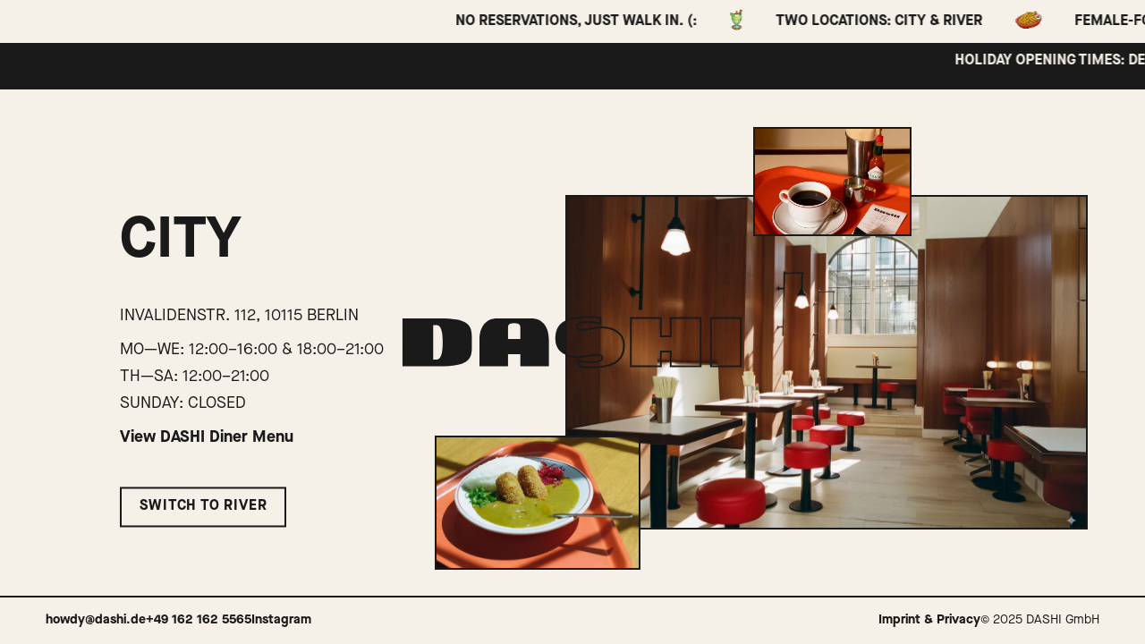

--- FILE ---
content_type: text/html
request_url: https://dashi.de/
body_size: 6956
content:
<!DOCTYPE html>
<html lang="en">

<head>
    <meta charset="UTF-8">
    <meta name="viewport" content="width=device-width, initial-scale=1.0">
    <title>DASHI: Modern Asian Diner & Canteen in Berlin</title>
    <base href="https://dashi.de/DashiNew/">

    <meta name="description"
        content="Experience Yōshoku at DASHI, a female-founded diner & community canteen in Berlin. Discover our cinematic vibe, Spree views, and iconic Chicken Katsu Sando. Walk-ins welcome.">
    <link rel="canonical" href="https://dashi.de/">
    <link rel="icon" href="images/favicon.png" type="image/png">

    <meta property="og:title" content="DASHI: Japanese-Inspired Diner & Canteen in Berlin">
    <meta property="og:description"
        content="Experience Yōshoku at DASHI, a female-founded diner & community canteen in Berlin. Famous for our iconic Chicken Katsu Sando.">
    <meta property="og:image" content="https://dashi.de/DashiNew/images/diner.webp">
    <meta property="og:url" content="https://dashi.de/">
    <meta property="og:type" content="website">
    <meta property="og:site_name" content="DASHI">
    <meta name="twitter:card" content="summary_large_image">

    <script type="application/ld+json">
    [
      {
        "@context": "https://schema.org",
        "@type": "Restaurant",
        "name": "DASHI Diner (City)",
        "image": [
          "https://dashi.de/DashiNew/images/diner.webp",
          "https://dashi.de/DashiNew/images/diner2.webp",
          "https://dashi.de/DashiNew/images/diner3.webp"
         ],
        "description": "A modern interpretation of an Asian diner with a cinematic vibe, founded by Thu Thuy Pham and Thao Westphal. Serving innovative Yōshoku dishes like our iconic Chicken Katsu Sando.",
    "founder": [
        {
            "@type": "Person",
            "name": "Thu Thuy Pham"
        },
        {
            "@type": "Person",
            "name": "Thao Westphal"
        }
    ],
        "address": {
          "@type": "PostalAddress",
          "streetAddress": "Invalidenstr. 112",
          "addressLocality": "Berlin",
          "postalCode": "10115",
          "addressCountry": "DE"
        },
        "telephone": "+491621625565",
        "servesCuisine": ["Asian Fusion", "Japanese", "Yōshoku"],
        "priceRange": "€€",
        "openingHours": [
          "Mo-We 12:00-16:00",
          "Mo-We 18:00-21:00",
          "Th-Sa 12:00-21:00",
          "Su closed"
        ],
        "acceptsReservations": "False",
        "menu": "https://dashi.de/DashiNew/menu.html" 
      },
      {
        "@context": "https://schema.org",
        "@type": "Restaurant",
        "name": "DASHI Canteen (River)",
        "image": [
          "https://dashi.de/DashiNew/images/river.webp",
          "https://dashi.de/DashiNew/images/river2.webp"
        ],
        "description": "An unconventional Asian canteen and community space with Spree views, offering hassle-free, balanced Yōshoku dining. Founded by Thu Thuy Pham and Thao Westphal.",
     "founder": [
        {
            "@type": "Person",
            "name": "Thu Thuy Pham"
        },
        {
            "@type": "Person",
            "name": "Thao Westphal"
        }
    ],
        "address": {
          "@type": "PostalAddress",
          "streetAddress": "Englische Str. 21",
          "addressLocality": "Berlin",
          "postalCode": "10587",
          "addressCountry": "DE"
        },
        "telephone": "+491621625565",
        "servesCuisine": ["Asian Fusion", "Japanese", "Yōshoku", "Canteen"],
        "priceRange": "€€",
        "openingHours": [
          "Fr-Sa 12:00-20:00",
          "Su 12:00-16:00",
          "Mo closed",
          "Tu closed",
          "We closed",
          "Th closed"
        ],
        "acceptsReservations": "False",
        "menu": "https://dashi.de/DashiNew/river-menu.html"
      },
{
        "@context": "https://schema.org",
        "@type": "WebSite",
        "name": "DASHI",
        "alternateName": ["DASHI Berlin", "DASHI Diner & Canteen"],
        "url": "https://dashi.de/"
      }

    ]
    </script>

    <style>
        /* --- BASE & FONT STYLES --- */
        @font-face {
            font-family: 'Maison Neue';
            src: url('MaisonNeueMG/MaisonNeue-Book.woff') format('woff');
            font-weight: normal;
            font-style: normal;
        }

        @font-face {
            font-family: 'Maison Neue';
            src: url('MaisonNeueMG/MaisonNeue-Bold.woff') format('woff');
            font-weight: bold;
            font-style: normal;
        }

        body {
            font-family: 'Maison Neue', sans-serif;
            background-color: #F5F1E9;
            color: #1a1a1a;
            display: flex;
            flex-direction: column;
            height: 100vh;
            margin: 0;
            overflow: hidden;
            /* Prevents scrolling on DESKTOP */
        }

        .visually-hidden {
            position: absolute;
            width: 1px;
            height: 1px;
            padding: 0;
            margin: -1px;
            overflow: hidden;
            clip: rect(0, 0, 0, 0);
            white-space: nowrap;
            border: 0;
        }

        /* --- TICKER STYLES --- */
        .marquee-container {
            border-bottom: 2px solid #1a1a1a;
            padding: 8px 0;
            flex-shrink: 0;
            overflow: hidden;
            white-space: nowrap;
            z-index: 10;
            height: 32px;
        }

        .marquee-content {
            display: inline-block;
            font-weight: 700;
            font-size: 1rem;
            padding-left: 100%;
            animation: marquee-scroll 50s linear infinite;
        }

        /* Add this to style all items in the ticker */
        .marquee-content>* {
            display: inline-block;
            vertical-align: middle;
        }

        /* Styles for the small separator images */
        .ticker-separator {
            height: 24px;
            width: auto;
            margin: 0 2em;
            position: relative;
            top: -2px;
            /* Adjusts vertical alignment */
        }

        /* Styles for the larger "parade" images at the end */
        .ticker-parade-item {
            height: 32px;
            width: auto;
            margin: 0 1.5rem;
        }

        /* Adds extra space before the parade starts */
        .ticker-parade-item:first-of-type {
            margin-left: 4em;
        }

        @keyframes marquee-scroll {
            0% {
                transform: translateX(0);
            }

            100% {
                transform: translateX(-100%);
            }
        }

        .holiday-marquee {
            background-color: #1a1a1a;
            color: #F5F1E9;
        }

        .holiday-marquee .marquee-content {
            animation-duration: 60s;
        }

        /* --- MAIN CONTENT & TEXT STYLES --- */
        main {
            flex-grow: 1;
            position: relative;
            width: 100%;
        }

        #content-container {
            position: absolute;
            left: 8%;
            top: 50%;
            transform: translateY(-50%);
            text-align: left;
            padding: 2rem;
            z-index: 5;
            /* Ensure text is above the logo and images */
        }

        .location-info,
        .image-set {
            display: none;
            /* Hide both by default */
        }

        body.show-city #location-city,
        body.show-city #city-images {
            display: block;
        }

        body.show-river #location-river,
        body.show-river #river-images {
            display: block;
        }

        .location-info h2 {
            font-size: clamp(2.5rem, 10vw, 4rem);
            font-weight: 700;
            margin-bottom: 1.5rem;
        }

        .location-info p {
            font-size: 1.125rem;
            line-height: 1.7;
            max-width: 500px;
            margin: 0.5rem 0;
        }

        /* --- IMAGE COLLAGE STYLES (DESKTOP) --- */
        .image-set {
            position: absolute;
            width: 100%;
            height: 100%;
            top: 0;
            left: 0;
        }

        .collage-image {
            position: absolute;
            object-fit: cover;
            border: 2px solid #1a1a1a;
        }

        #city-img-1 {
            left: 49.4%;
            top: 20.9%;
            width: 45.3%;
            height: 65.3%;
        }

        #city-img-2 {
            left: 38.0%;
            top: 68.3%;
            width: 17.6%;
            height: 25.9%;
        }

        #city-img-3 {
            left: 65.8%;
            top: 7.5%;
            width: 13.5%;
            height: 20.7%;
        }

        #river-img-1 {
            left: 49.4%;
            top: 20.9%;
            width: 45.3%;
            height: 65.3%;
        }

        #river-img-2 {
            left: 79.3%;
            top: 42.7%;
            width: 20.7%;
            height: 28.4%;
        }

        /* --- LINKS & BUTTONS --- */
        .switch-link {
            display: inline-block;
            margin-top: 2rem;
            font-weight: 700;
            text-transform: uppercase;
            letter-spacing: 0.05em;
            border: 2px solid #1a1a1a;
            padding: 10px 20px;
            text-decoration: none;
            color: #1a1a1a;
            background-color: transparent;
            cursor: pointer;
            transition: background-color 0.2s, color 0.2s;
        }

        .switch-link:hover {
            background-color: #1a1a1a;
            color: #F5F1E9;
        }

        .menu-link {
            font-weight: 700;
            text-decoration: none;
            color: #1a1a1a;
        }

        .menu-link:hover {
            text-decoration: underline;
        }

        /* --- FOOTER STYLES --- */
        .site-footer {
            display: flex;
            justify-content: space-between;
            align-items: center;
            border-top: 2px solid #1a1a1a;
            padding: 1rem 4%;
            flex-shrink: 0;
            font-size: 0.9rem;
            font-weight: 400;
        }

        .footer-group {
            display: flex;
            gap: 1.5rem;
            align-items: center;
        }

        .site-footer a {
            color: inherit;
            text-decoration: none;
            font-weight: 700;
        }

        .site-footer a:hover {
            text-decoration: underline;
        }

        /* --- SVG LOGO EFFECT STYLES (DESKTOP) --- */
        #logo-effect-container {
            position: absolute;
            top: 0;
            left: 0;
            width: 100%;
            height: 100%;
            pointer-events: none;
            /* Allows clicks to go through to content below */
            z-index: 1;
            /* Position it behind the text but in front of images */
        }

        .logo-wrapper {
            position: absolute;
            top: 0;
            left: 0;
            width: 100%;
            height: 100%;
            display: grid;
            place-items: center;
        }

        .logo-wrapper svg {
            width: auto;
            height: 8vh;
            overflow: visible;
        }

        .logo-filled path {
            fill: #1a1a1a;
            /* Match site's text color */
            stroke: none;
        }

        .logo-outline path {
            fill: none;
            stroke: #1a1a1a;
            /* Match site's text color */
            stroke-width: 2;
            vector-effect: non-scaling-stroke;
        }

        /* --- MOBILE LOGO STYLES --- */
        #mobile-logo-container {
            display: none;
            /* Hidden by default on desktop */
        }


        /* ======================================================= */
        /* --- RESPONSIVE STYLES FOR MOBILE & TABLET --- */
        /* ======================================================= */
        @media (max-width: 768px) {
            body {
                height: auto;
                /* Allow body to grow with content */
                overflow: auto;
                /* Re-enable scrolling */
            }

            main {
                position: static;
            }

            #logo-effect-container {
                display: none;
                /* Hide the complex desktop logo effect on mobile */
            }

            #mobile-logo-container {
                display: block;
                text-align: center;
                padding: 2.5rem 0 1rem;
                position: sticky;
                top: 100px;
                z-index: 10;
            }

            #mobile-logo-container svg {
                width: 40%;
                max-width: 160px;
                height: auto;
            }

            #content-container {
                position: static;
                transform: none;
                left: auto;
                top: auto;
                width: auto;
                padding: 1.5rem 1.5rem 2rem;
                text-align: center;
                z-index: auto;
            }

            .location-info p {
                max-width: 100%;
            }

            .switch-link {
                margin: 1.5rem auto 0;
            }

            .image-set {
                position: relative;
                width: 100%;
                height: auto;
                padding: 0 1.5rem;
                box-sizing: border-box;
                display: flex;
                flex-direction: column;
                align-items: center;
                gap: 1.5rem;
                margin-bottom: 3rem;
            }

            body.show-city #city-images,
            body.show-river #river-images {
                display: flex;
            }

            body.show-city #location-river,
            body.show-city #river-images {
                display: none;
            }

            body.show-river #location-city,
            body.show-river #city-images {
                display: none;
            }

            .collage-image {
                position: static;
                width: 100%;
                height: auto;
                top: auto;
                left: auto;
            }

            #city-img-1,
            #city-img-2,
            #city-img-3,
            #river-img-1,
            #river-img-2 {
                width: 100%;
                height: auto;
                left: auto;
                top: auto;
                position: static;
            }

            .marquee-container {
                position: sticky;
                top: 0;
                z-index: 11;
                background-color: #F5F1E9;
            }

            .holiday-marquee {
                top: 50px;
                background-color: #1a1a1a;
                color: #F5F1E9;
                z-index: 12;
            }

            .marquee-content {
                font-size: 0.9rem;
                animation-duration: 60s;
                line-height: 32px;
            }

            /* Add these rules inside the mobile media query */
            .ticker-separator {
                height: 20px;
                margin: 0 1em;
            }

            .ticker-parade-item {
                height: 28px;
                margin: 0 1rem;
            }

            .site-footer {
                flex-direction: column;
                align-items: center;
                gap: 1rem;
                padding: 1.5rem 1rem;
                text-align: center;
            }

            .footer-group {
                flex-direction: column;
                gap: 0.75rem;
            }
        }
    </style>
</head>

<body class="show-city">

    <h1 class="visually-hidden">DASHI: Asian-Fusion Diner & Canteen in Berlin</h1>

    <div class="marquee-container">
        <div class="marquee-content">
            <span>NO RESERVATIONS, JUST WALK IN. (:</span>
            <img src="images/GranitaPixel.PNG" alt="Separator" class="ticker-separator">
            <span>TWO LOCATIONS: CITY & RIVER</span>
            <img src="images/FriesPixel.PNG" alt="Separator" class="ticker-separator">
            <span>FEMALE-FOUNDED & COMMUNITY-FOCUSED</span>
            <img src="images/SaladPixel.PNG" alt="Separator" class="ticker-separator">
            <span>RIVER: MODERN CANTEEN WITH SPREE VIEWS</span>
            <img src="images/SandoPixel.PNG" alt="Separator" class="ticker-separator">
            <span>CREATING WITH FRIENDS LIKE UNIQLO, KPM & NIKE</span>
            <img src="images/PorkPixel.PNG" alt="Separator" class="ticker-separator">
            <span>CITY: CINEMATIC & UNCOMPLICATED DINER VIBE (:</span>
            <img src="images/GranitaPixel.PNG" alt="Separator" class="ticker-separator">
            <span>ICONIC CHICKEN SANDOS & SZECHUAN FRIES</span>
            <img src="images/FriesPixel.PNG" alt="Separator" class="ticker-separator">
            <span>CITY: NEAR NATURKUNDEMUSEUM & HAMBURGER BAHNHOF</span>
            <img src="images/SaladPixel.PNG" alt="Separator" class="ticker-separator">
            <span>RIVER: NEXT TO TU BERLIN & TIERGARTEN</span>
            <img src="images/SandoPixel.PNG" alt="Separator" class="ticker-separator">
            <span>A PLACE FOR FOOD, CULTURE & CONNECTION</span>
            <img src="images/PorkPixel.PNG" alt="Separator" class="ticker-separator">
            <span>NEW CRAVINGS: KARAAGE & SRIRACHA BUTTER WINGS (:</span>

            <img src="images/FriesPixel.PNG" alt="Fries" class="ticker-parade-item">
            <img src="images/SandoPixel.PNG" alt="Sando" class="ticker-parade-item">
            <img src="images/PorkPixel.PNG" alt="Pork" class="ticker-parade-item">
            <img src="images/SaladPixel.PNG" alt="Salad" class="ticker-parade-item">
            <img src="images/GranitaPixel.PNG" alt="Granita" class="ticker-parade-item">


            <span>NO RESERVATIONS, JUST WALK IN. (:</span>
            <img src="images/GranitaPixel.PNG" alt="Separator" class="ticker-separator">
            <span>TWO LOCATIONS: CITY & RIVER</span>
            <img src="images/FriesPixel.PNG" alt="Separator" class="ticker-separator">
            <span>FEMALE-FOUNDED & COMMUNITY-FOCUSED</span>
            <img src="images/SaladPixel.PNG" alt="Separator" class="ticker-separator">
            <span>RIVER: MODERN CANTEEN WITH SPREE VIEWS</span>
            <img src="images/SandoPixel.PNG" alt="Separator" class="ticker-separator">
            <span>CREATING WITH FRIENDS LIKE UNIQLO, KPM & NIKE</span>
            <img src="images/PorkPixel.PNG" alt="Separator" class="ticker-separator">
            <span>CITY: CINEMATIC & UNCOMPLICATED DINER VIBE (:</span>
            <img src="images/GranitaPixel.PNG" alt="Separator" class="ticker-separator">
            <span>ICONIC CHICKEN SANDOS & SZECHUAN FRIES</span>
            <img src="images/FriesPixel.PNG" alt="Separator" class="ticker-separator">
            <span>CITY: NEAR NATURKUNDEMUSEUM & HAMBURGER BAHNHOF</span>
            <img src="images/SaladPixel.PNG" alt="Separator" class="ticker-separator">
            <span>RIVER: NEXT TO TU BERLIN & TIERGARTEN</span>
            <img src="images/SandoPixel.PNG" alt="Separator" class="ticker-separator">
            <span>A PLACE FOR FOOD, CULTURE & CONNECTION</span>
            <img src="images/PorkPixel.PNG" alt="Separator" class="ticker-separator">
            <span>NEW CRAVINGS: KARAAGE & SRIRACHA BUTTER WINGS (:</span>

            <img src="images/FriesPixel.PNG" alt="Fries" class="ticker-parade-item">
            <img src="images/SandoPixel.PNG" alt="Sando" class="ticker-parade-item">
            <img src="images/PorkPixel.PNG" alt="Pork" class="ticker-parade-item">
            <img src="images/SaladPixel.PNG" alt="Salad" class="ticker-parade-item">
            <img src="images/GranitaPixel.PNG" alt="Granita" class="ticker-parade-item">

        </div>
    </div>
    </div>

    <div class="marquee-container holiday-marquee">
        <div class="marquee-content">
            <span>HOLIDAY OPENING TIMES: DEC 24 / 25 / 26 CLOSED +++ DEC 31 / JAN 01 CLOSED +++
                &nbsp;&nbsp;&nbsp;&nbsp;</span>
            <span>HOLIDAY OPENING TIMES: DEC 24 / 25 / 26 CLOSED +++ DEC 31 / JAN 01 CLOSED +++
                &nbsp;&nbsp;&nbsp;&nbsp;</span>
            <span>HOLIDAY OPENING TIMES: DEC 24 / 25 / 26 CLOSED +++ DEC 31 / JAN 01 CLOSED +++
                &nbsp;&nbsp;&nbsp;&nbsp;</span>
            <span>HOLIDAY OPENING TIMES: DEC 24 / 25 / 26 CLOSED +++ DEC 31 / JAN 01 CLOSED +++
                &nbsp;&nbsp;&nbsp;&nbsp;</span>
        </div>
    </div>

    <main>
        <div id="mobile-logo-container">
            <svg class="logo-filled" xmlns="http://www.w3.org/2000/svg" viewBox="181 273 764 114">
                <g transform="matrix(1.3333333,0,0,-1.3333333,0,793.70667)">
                    <g>
                        <g>
                            <g transform="translate(196.5605,319.687)">
                                <path
                                    d="M 0,0 H -5.469 V 56.967 H 0 c 6.75,0 10.288,-8.124 10.288,-28.484 C 10.288,8.191 6.75,0 0,0 m 5.5,68.01 h -61.95 v -79.055 c 0,0 48.244,0.066 61.95,0.066 42.844,0 53.134,8.948 53.134,29.438 V 38.394 C 58.634,59.093 48.344,68.01 5.5,68.01" />
                            </g>
                            <path d="M 701.779,308.642 H 652.09 v 79.508 h 49.689 z" />
                            <g transform="translate(585.2734,388.3247)">
                                <path
                                    d="M 0,0 V -30.215 H -16.602 V 0 h -49.691 v -79.681 h 49.691 v 24.243 H 0 v -24.243 h 49.689 l 0,79.681 z" />
                            </g>
                            <g transform="translate(315.2607,353.7905)">
                                <path
                                    d="m 0,0 v 18.115 c 0,3.613 0.538,7.888 10.226,7.888 9.688,0 10.225,-4.275 10.225,-7.888 V 0 Z M 38.962,33.907 H 10.226 -18.512 c -16.694,0 -28.859,-11.969 -28.859,-35.461 V -45.146 H 0 v 19.849 h 20.451 v -19.849 h 47.371 v 43.592 c 0,23.492 -12.166,35.461 -28.86,35.461" />
                            </g>
                            <g transform="translate(468.9561,387.6899)">
                                <path
                                    d="m 0,0 c -3.43,1.238 -12.766,2.356 -18.273,2.356 -36.889,0 -56.973,-6.986 -56.973,-35.766 0,-27 25.678,-30.423 38.765,-30.423 11.273,0 19.235,3.934 28.969,3.934 6.798,0 10.457,-1.408 10.457,-4.57 0,-6.278 -8.365,-8.024 -21.218,-8.024 -8.837,0 -16.325,2.329 -18.272,3.536 v -9.619 c 9.524,-2.891 15.905,-2.36 18.272,-2.36 32.586,0 56.971,6.359 56.971,36.526 0,22.167 -20.153,29.67 -38.266,29.67 -9.794,0 -20.358,-3.942 -29.226,-3.942 -8.866,0 -10.755,2.648 -10.755,5.453 0,6.655 15.123,7.142 21.276,7.142 6.152,0 16.322,-1.809 18.273,-3.532 z" />
                            </g>
                        </g>
                    </g>
                </g>
            </svg>
        </div>

        <div id="logo-effect-container">
            <div class="logo-wrapper" style="clip-path: inset(0 50.6% 0 0);">
                <svg class="logo-filled" xmlns="http://www.w3.org/2000/svg" viewBox="181 273 764 114">
                    <g transform="matrix(1.3333333,0,0,-1.3333333,0,793.70667)">
                        <g>
                            <g>
                                <g transform="translate(196.5605,319.687)">
                                    <path
                                        d="M 0,0 H -5.469 V 56.967 H 0 c 6.75,0 10.288,-8.124 10.288,-28.484 C 10.288,8.191 6.75,0 0,0 m 5.5,68.01 h -61.95 v -79.055 c 0,0 48.244,0.066 61.95,0.066 42.844,0 53.134,8.948 53.134,29.438 V 38.394 C 58.634,59.093 48.344,68.01 5.5,68.01" />
                                </g>
                                <path d="M 701.779,308.642 H 652.09 v 79.508 h 49.689 z" />
                                <g transform="translate(585.2734,388.3247)">
                                    <path
                                        d="M 0,0 V -30.215 H -16.602 V 0 h -49.691 v -79.681 h 49.691 v 24.243 H 0 v -24.243 h 49.689 l 0,79.681 z" />
                                </g>
                                <g transform="translate(315.2607,353.7905)">
                                    <path
                                        d="m 0,0 v 18.115 c 0,3.613 0.538,7.888 10.226,7.888 9.688,0 10.225,-4.275 10.225,-7.888 V 0 Z M 38.962,33.907 H 10.226 -18.512 c -16.694,0 -28.859,-11.969 -28.859,-35.461 V -45.146 H 0 v 19.849 h 20.451 v -19.849 h 47.371 v 43.592 c 0,23.492 -12.166,35.461 -28.86,35.461" />
                                </g>
                                <g transform="translate(468.9561,387.6899)">
                                    <path
                                        d="m 0,0 c -3.43,1.238 -12.766,2.356 -18.273,2.356 -36.889,0 -56.973,-6.986 -56.973,-35.766 0,-27 25.678,-30.423 38.765,-30.423 11.273,0 19.235,3.934 28.969,3.934 6.798,0 10.457,-1.408 10.457,-4.57 0,-6.278 -8.365,-8.024 -21.218,-8.024 -8.837,0 -16.325,2.329 -18.272,3.536 v -9.619 c 9.524,-2.891 15.905,-2.36 18.272,-2.36 32.586,0 56.971,6.359 56.971,36.526 0,22.167 -20.153,29.67 -38.266,29.67 -9.794,0 -20.358,-3.942 -29.226,-3.942 -8.866,0 -10.755,2.648 -10.755,5.453 0,6.655 15.123,7.142 21.276,7.142 6.152,0 16.322,-1.809 18.273,-3.532 z" />
                                </g>
                            </g>
                        </g>
                    </g>
                </svg>
            </div>
            <div class="logo-wrapper" style="clip-path: inset(0 0 0 49.4%);">
                <svg class="logo-outline" xmlns="http://www.w3.org/2000/svg" viewBox="181 273 764 114">
                    <g transform="matrix(1.3333333,0,0,-1.3333333,0,793.70667)">
                        <g>
                            <g>
                                <g transform="translate(196.5605,319.687)">
                                    <path
                                        d="M 0,0 H -5.469 V 56.967 H 0 c 6.75,0 10.288,-8.124 10.288,-28.484 C 10.288,8.191 6.75,0 0,0 m 5.5,68.01 h -61.95 v -79.055 c 0,0 48.244,0.066 61.95,0.066 42.844,0 53.134,8.948 53.134,29.438 V 38.394 C 58.634,59.093 48.344,68.01 5.5,68.01" />
                                </g>
                                <path d="M 701.779,308.642 H 652.09 v 79.508 h 49.689 z" />
                                <g transform="translate(585.2734,388.3247)">
                                    <path
                                        d="M 0,0 V -30.215 H -16.602 V 0 h -49.691 v -79.681 h 49.691 v 24.243 H 0 v -24.243 h 49.689 l 0,79.681 z" />
                                </g>
                                <g transform="translate(315.2607,353.7905)">
                                    <path
                                        d="m 0,0 v 18.115 c 0,3.613 0.538,7.888 10.226,7.888 9.688,0 10.225,-4.275 10.225,-7.888 V 0 Z M 38.962,33.907 H 10.226 -18.512 c -16.694,0 -28.859,-11.969 -28.859,-35.461 V -45.146 H 0 v 19.849 h 20.451 v -19.849 h 47.371 v 43.592 c 0,23.492 -12.166,35.461 -28.86,35.461" />
                                </g>
                                <g transform="translate(468.9561,387.6899)">
                                    <path
                                        d="m 0,0 c -3.43,1.238 -12.766,2.356 -18.273,2.356 -36.889,0 -56.973,-6.986 -56.973,-35.766 0,-27 25.678,-30.423 38.765,-30.423 11.273,0 19.235,3.934 28.969,3.934 6.798,0 10.457,-1.408 10.457,-4.57 0,-6.278 -8.365,-8.024 -21.218,-8.024 -8.837,0 -16.325,2.329 -18.272,3.536 v -9.619 c 9.524,-2.891 15.905,-2.36 18.272,-2.36 32.586,0 56.971,6.359 56.971,36.526 0,22.167 -20.153,29.67 -38.266,29.67 -9.794,0 -20.358,-3.942 -29.226,-3.942 -8.866,0 -10.755,2.648 -10.755,5.453 0,6.655 15.123,7.142 21.276,7.142 6.152,0 16.322,-1.809 18.273,-3.532 z" />
                                </g>
                            </g>
                        </g>
                    </g>
                </svg>
            </div>
        </div>

        <div id="content-container">
            <div id="location-city" class="location-info">
                <h2>CITY</h2>
                <p>INVALIDENSTR. 112, 10115 BERLIN</p>
                <p>MO—WE: 12:00–16:00 & 18:00–21:00<br>
                    TH—SA: 12:00–21:00<br>
                    SUNDAY: CLOSED</p>



                <p><a href="menu.html" class="menu-link">View DASHI Diner Menu</a></p>
                <a href="#river" id="switch-to-river" class="switch-link">Switch to River</a>
            </div>

            <div id="location-river" class="location-info">
                <h2>RIVER</h2>
                <p>ENGLISCHE STR. 21, 10587 BERLIN</p>
                <p>Winter Break<br>Events on Request</p>
                <a href="#city" id="switch-to-city" class="switch-link">Switch to City</a>
            </div>
        </div>

        <div id="image-collage-container">
            <div id="city-images" class="image-set">
                <img src="images/diner.webp" alt="A view inside the Dashi City location diner" id="city-img-1"
                    class="collage-image">
                <img src="images/diner2.webp" alt="A detail shot from the Dashi City location" id="city-img-2"
                    class="collage-image">
                <img src="images/diner3.webp" alt="Another view of the Dashi City location" id="city-img-3"
                    class="collage-image">
            </div>
            <div id="river-images" class="image-set">
                <img src="images/river.webp" alt="An exterior view of the Dashi River location" id="river-img-1"
                    class="collage-image">
                <img src="images/river2.webp" alt="A view from inside the Dashi River location" id="river-img-2"
                    class="collage-image">
            </div>
        </div>
    </main>

    <footer class="site-footer">
        <div class="footer-group">
            <a href="mailto:howdy@dashi.de">howdy@dashi.de</a>
            <a href="tel:+491621625565">+49 162 162 5565</a>
            <a href="https://www.instagram.com/dashidiner/" target="_blank">Instagram</a>
        </div>
        <div class="footer-group">
            <a href="imprint.html">Imprint & Privacy</a>
            <span>© 2025 DASHI GmbH</span>
        </div>
    </footer>

    <script>
        document.addEventListener('DOMContentLoaded', function () {
            const body = document.body;
            const switchToRiverLink = document.getElementById('switch-to-river');
            const switchToCityLink = document.getElementById('switch-to-city');

            // Set the default view
            body.classList.add('show-city');

            switchToRiverLink.addEventListener('click', function (e) {
                e.preventDefault();
                body.classList.remove('show-city');
                body.classList.add('show-river');
            });

            switchToCityLink.addEventListener('click', function (e) {
                e.preventDefault();
                body.classList.remove('show-river');
                body.classList.add('show-city');
            });
        });
    </script>

</body>

</html>